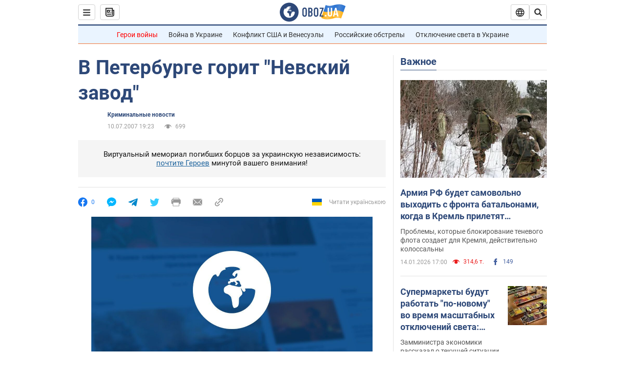

--- FILE ---
content_type: application/x-javascript; charset=utf-8
request_url: https://servicer.idealmedia.io/1418748/1?nocmp=1&sessionId=696879e3-11d99&sessionPage=1&sessionNumberWeek=1&sessionNumber=1&scale_metric_1=64.00&scale_metric_2=256.00&scale_metric_3=100.00&cbuster=1768454627158110890127&pvid=79e3c020-e55a-432f-abc9-fa118d146a67&implVersion=11&lct=1763555100&mp4=1&ap=1&consentStrLen=0&wlid=d735e42c-f872-4b48-bbca-dbe2d60b893b&uniqId=05d12&niet=4g&nisd=false&evt=%5B%7B%22event%22%3A1%2C%22methods%22%3A%5B1%2C2%5D%7D%2C%7B%22event%22%3A2%2C%22methods%22%3A%5B1%2C2%5D%7D%5D&pv=5&jsv=es6&dpr=1&hashCommit=cbd500eb&apt=2007-07-10T19%3A23%3A00&tfre=3669&w=0&h=1&tl=150&tlp=1&sz=0x1&szp=1&szl=1&cxurl=https%3A%2F%2Fwww.obozrevatel.com%2Fnews%2F2007%2F7%2F10%2F179408.htm&ref=&lu=https%3A%2F%2Fwww.obozrevatel.com%2Fnews%2F2007%2F7%2F10%2F179408.htm
body_size: 964
content:
var _mgq=_mgq||[];
_mgq.push(["IdealmediaLoadGoods1418748_05d12",[
["ua.tribuna.com","11946420","1","Дружина Усика потрапила у скандал через фото","Катерина Усик – дружина українського боксера та чемпіона світу у надважкій вазі за версіями WBC/WBA/IBF у надважкій вазі Олександра Усика у новорічну ніч опублікувала серію сімейних світлин.Але користувачі мережі звернули увагу на одне фото подружжя","0","","","","EvFvg0hPwARNFvBQrsLA94PLLuz15vy2G0mnR31ytIA0SzVyF_SAN_yRZlnvElbRJP9NESf5a0MfIieRFDqB_Kldt0JdlZKDYLbkLtP-Q-Uw7XwMPAnEyM5AeyNO_gnb",{"i":"https://s-img.idealmedia.io/n/11946420/45x45/285x0x630x630/aHR0cDovL2ltZ2hvc3RzLmNvbS90LzQyNjAwMi83MjRjNWFmM2ZkYTA0YmI1MTg0ZTBjM2QxYTYzMDJmOC5qcGc.webp?v=1768454627-RtADtA4PF7dMivwIUNotkBBOssAM8w0hNn7EssECPxY","l":"https://clck.idealmedia.io/pnews/11946420/i/1298901/pp/1/1?h=EvFvg0hPwARNFvBQrsLA94PLLuz15vy2G0mnR31ytIA0SzVyF_SAN_yRZlnvElbRJP9NESf5a0MfIieRFDqB_Kldt0JdlZKDYLbkLtP-Q-Uw7XwMPAnEyM5AeyNO_gnb&utm_campaign=obozrevatel.com&utm_source=obozrevatel.com&utm_medium=referral&rid=5e0daa50-f1d2-11f0-81ee-d404e6f98490&tt=Direct&att=3&afrd=296&iv=11&ct=1&gdprApplies=0&muid=q0eLZCbyNVnl&st=-300&mp4=1&h2=RGCnD2pppFaSHdacZpvmnoTb7XFiyzmF87A5iRFByjtRGCPw-Jj4BtYdULfjGweqJaGSQGEi6nxpFvL8b2o0UA**","adc":[],"sdl":0,"dl":"","category":"Шоу-бизнес","dbbr":0,"bbrt":0,"type":"e","media-type":"static","clicktrackers":[],"cta":"Читати далі","cdt":"","tri":"5e0db9af-f1d2-11f0-81ee-d404e6f98490","crid":"11946420"}],],
{"awc":{},"dt":"desktop","ts":"","tt":"Direct","isBot":1,"h2":"RGCnD2pppFaSHdacZpvmnoTb7XFiyzmF87A5iRFByjtRGCPw-Jj4BtYdULfjGweqJaGSQGEi6nxpFvL8b2o0UA**","ats":0,"rid":"5e0daa50-f1d2-11f0-81ee-d404e6f98490","pvid":"79e3c020-e55a-432f-abc9-fa118d146a67","iv":11,"brid":32,"muidn":"q0eLZCbyNVnl","dnt":2,"cv":2,"afrd":296,"consent":true,"adv_src_id":39175}]);
_mgqp();
